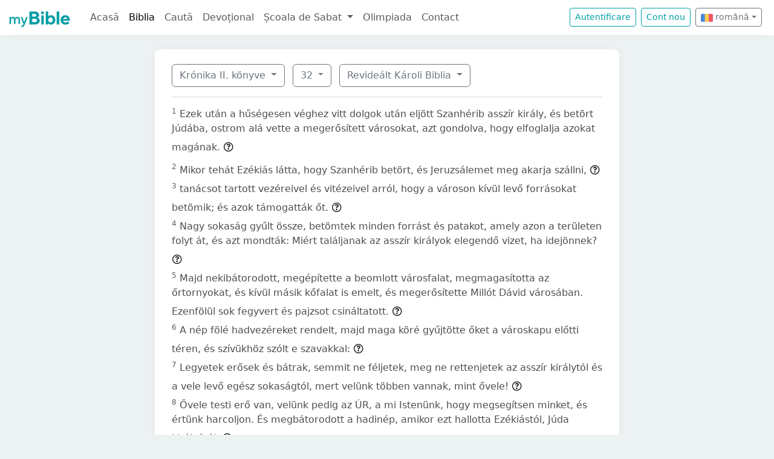

--- FILE ---
content_type: text/html; charset=UTF-8
request_url: https://mybible.eu/ro/2CH.32.REV
body_size: 7073
content:
<!DOCTYPE html>
<html>
<head>
    <meta charset="UTF-8">
    <title>Krónika II. könyve 32 | Revideált Károli Biblia | MyBible.eu</title>
    <meta name="viewport" content="width=device-width, initial-scale=1">
    <link href="https://fonts.googleapis.com/css?family=Roboto+Slab:100,300,400&subset=latin,latin-ext" rel='stylesheet' type='text/css'>
    <link rel="stylesheet" href="/build/968.fa9c4c04.css"><link rel="stylesheet" href="/build/app.c65e0979.css">
        <script type='text/javascript' src='https://platform-api.sharethis.com/js/sharethis.js#property=60d44d496d3e570012a59623&product=sop' async='async'></script>
    <link rel="apple-touch-icon" sizes="180x180" href="/apple-touch-icon.png">
    <link rel="icon" type="image/png" href="/favicon.png">
</head>
<body class="">

<nav id="navbar" class="navbar navbar-expand-lg navbar-light">
    <div class="container-fluid">
        <a class="navbar-brand" href="/">
            <img src="/images/logo.png" alt="" height="30" class="d-inline-block">
        </a>
        <button class="navbar-toggler" type="button" data-bs-toggle="collapse" data-bs-target="#navbarSupportedContent"
                aria-controls="navbarSupportedContent" aria-expanded="false" aria-label="Toggle navigation">
            <span class="navbar-toggler-icon"></span>
        </button>

                <div class="collapse navbar-collapse" id="navbarSupportedContent">
            <ul class="navbar-nav me-auto mb-2 mb-lg-0">
                <li class="nav-item">
                    <a class="nav-link " href="/">Acasă</a></li>
                <li class="nav-item">
                    <a class="nav-link active"
                       href="/JHN.1.VDC">Biblia</a></li>
                <li class="nav-item">
                    <a class="nav-link " href="/search">Caută</a></li>
                <li class="nav-item">
                    <a class="nav-link " href="/devotional">Devoțional</a>
                </li>
                <li class="nav-item dropdown">
                    <a class="nav-link dropdown-toggle" href="#" id="navbarDropdown" role="button"
                       data-bs-toggle="dropdown" aria-expanded="false">
                        Școala de Sabat
                    </a>
                    <ul class="dropdown-menu" aria-labelledby="navbarDropdown">
                        <li><a class="dropdown-item"
                               href="/sabbath-school/adults">Majori</a></li>
                        <li><a class="dropdown-item"
                               href="/sabbath-school/youth">Adolescenți</a></li>
                        <li><a class="dropdown-item"
                               href="/sabbath-school/juniors">Juniori</a></li>
                        <li><a class="dropdown-item"
                               href="/sabbath-school/primary">Primară</a></li>
                        <li><a class="dropdown-item"
                               href="/sabbath-school/kindergarten">Grădiniță</a>
                        </li>
                        <li><a class="dropdown-item"
                               href="/sabbath-school/beginners">Primii Pași</a>
                        </li>
                    </ul>
                </li>
                <li class="nav-item">
                    <a class="nav-link " href="/olimpiada">Olimpiada</a>
                </li>
                <li class="nav-item">
                    <a class="nav-link " href="/contact">Contact</a></li>
            </ul>

            <!--
            <form id="search" class="d-flex me-2 mt-3 mt-md-0">
                <input class="form-control me-2" type="search" placeholder="Cuvânt" aria-label="Cuvânt" style="padding: 0.2rem 0.75rem;">
                <button class="btn btn-outline-secondary btn-sm hover-text-white" type="submit">
                    <i class="far fa-search"></i>
                </button>
            </form>
            -->

                            <a href="/login" class="btn btn-outline-primary btn-sm me-2" type="button">Autentificare</a>
                <a href="/register" class="btn btn-outline-primary btn-sm me-2" type="button">Cont
                    nou</a>
            

            <div class="dropdown me-2 d-inline-block mt-2 mt-md-0">     
                            <button class="btn btn-outline-secondary btn-sm dropdown-toggle" type="button" id="dropdownLanguageButton" data-bs-toggle="dropdown" aria-expanded="false">
            <img width="20" src="/images/flags/ro.png" alt=""> română</button>

                <ul class="dropdown-menu" aria-labelledby="dropdownLanguages">
                            <li><a href="/hu/2CH.32.REV" class="dropdown-item">
                        <img width="20" src="/images/flags/hu.png" alt="hu">
                    maghiară</a></li>
                            <li><a href="/en/2CH.32.REV" class="dropdown-item">
                        <img width="20" src="/images/flags/en.png" alt="en">
                    engleză</a></li>
                    </ul>
    </div>

        </div>
    </div>
</nav>



<div class="container mt-md-4 mb-4 bg-white rounded-3 p-3 box-shadow max-w-xl">
    
        <div class="container">
        <div class="dropdown d-inline-block me-2 mt-2">
    <button class="btn btn-outline-secondary dropdown-toggle" type="button" id="dropdownBooks" data-bs-toggle="dropdown" aria-expanded="false">
        Krónika II. könyve
    </button>

    <ul class="dropdown-menu" aria-labelledby="dropdownBooks" style="max-height: 450px; overflow: scroll;">
                    <li>
                <a href="/ro/GEN.1.REV"
                   class="dropdown-item ">Mózes I. könyve</a>
            </li>
                    <li>
                <a href="/ro/EXO.1.REV"
                   class="dropdown-item ">Mózes II. könyve</a>
            </li>
                    <li>
                <a href="/ro/LEV.1.REV"
                   class="dropdown-item ">Mózes III. könyve</a>
            </li>
                    <li>
                <a href="/ro/NUM.1.REV"
                   class="dropdown-item ">Mózes IV. könyve</a>
            </li>
                    <li>
                <a href="/ro/DEU.1.REV"
                   class="dropdown-item ">Mózes V. könyve</a>
            </li>
                    <li>
                <a href="/ro/JOS.1.REV"
                   class="dropdown-item ">Józsué könyve</a>
            </li>
                    <li>
                <a href="/ro/JDG.1.REV"
                   class="dropdown-item ">Bírák könyve</a>
            </li>
                    <li>
                <a href="/ro/RUT.1.REV"
                   class="dropdown-item ">Ruth könyve</a>
            </li>
                    <li>
                <a href="/ro/1SA.1.REV"
                   class="dropdown-item ">Sámuel I. könyve</a>
            </li>
                    <li>
                <a href="/ro/2SA.1.REV"
                   class="dropdown-item ">Sámuel II. könyve</a>
            </li>
                    <li>
                <a href="/ro/1KI.1.REV"
                   class="dropdown-item ">Királyok I. könyve</a>
            </li>
                    <li>
                <a href="/ro/2KI.1.REV"
                   class="dropdown-item ">Királyok II. könyve</a>
            </li>
                    <li>
                <a href="/ro/1CH.1.REV"
                   class="dropdown-item ">Krónika I. könyve</a>
            </li>
                    <li>
                <a href="/ro/2CH.1.REV"
                   class="dropdown-item disabled">Krónika II. könyve</a>
            </li>
                    <li>
                <a href="/ro/EZR.1.REV"
                   class="dropdown-item ">Ezsdrás könyve</a>
            </li>
                    <li>
                <a href="/ro/NEH.1.REV"
                   class="dropdown-item ">Nehémiás könyve</a>
            </li>
                    <li>
                <a href="/ro/EST.1.REV"
                   class="dropdown-item ">Eszter könyve</a>
            </li>
                    <li>
                <a href="/ro/JOB.1.REV"
                   class="dropdown-item ">Jób könyve</a>
            </li>
                    <li>
                <a href="/ro/PSA.1.REV"
                   class="dropdown-item ">Zsoltárok könyve</a>
            </li>
                    <li>
                <a href="/ro/PRO.1.REV"
                   class="dropdown-item ">Példabeszédek</a>
            </li>
                    <li>
                <a href="/ro/ECC.1.REV"
                   class="dropdown-item ">Prédikátor könyve</a>
            </li>
                    <li>
                <a href="/ro/SNG.1.REV"
                   class="dropdown-item ">Énekek Éneke</a>
            </li>
                    <li>
                <a href="/ro/ISA.1.REV"
                   class="dropdown-item ">Ésaiás próféta könyve</a>
            </li>
                    <li>
                <a href="/ro/JER.1.REV"
                   class="dropdown-item ">Jeremiás próféta könyve</a>
            </li>
                    <li>
                <a href="/ro/LAM.1.REV"
                   class="dropdown-item ">Jeremiás siralmai</a>
            </li>
                    <li>
                <a href="/ro/EZK.1.REV"
                   class="dropdown-item ">Ezékiel próféta könyve</a>
            </li>
                    <li>
                <a href="/ro/DAN.1.REV"
                   class="dropdown-item ">Dániel próféta könyve</a>
            </li>
                    <li>
                <a href="/ro/HOS.1.REV"
                   class="dropdown-item ">Hóseás próféta könyve</a>
            </li>
                    <li>
                <a href="/ro/JOL.1.REV"
                   class="dropdown-item ">Jóel próféta könyve</a>
            </li>
                    <li>
                <a href="/ro/AMO.1.REV"
                   class="dropdown-item ">Ámós próféta könyve</a>
            </li>
                    <li>
                <a href="/ro/OBA.1.REV"
                   class="dropdown-item ">Abdiás próféta könyve</a>
            </li>
                    <li>
                <a href="/ro/JON.1.REV"
                   class="dropdown-item ">Jónás próféta könyve</a>
            </li>
                    <li>
                <a href="/ro/MIC.1.REV"
                   class="dropdown-item ">Mikeás próféta könyve</a>
            </li>
                    <li>
                <a href="/ro/NAM.1.REV"
                   class="dropdown-item ">Náhum próféta könyve</a>
            </li>
                    <li>
                <a href="/ro/HAB.1.REV"
                   class="dropdown-item ">Habakuk próféta könyve</a>
            </li>
                    <li>
                <a href="/ro/ZEP.1.REV"
                   class="dropdown-item ">Sofóniás próféta könyve</a>
            </li>
                    <li>
                <a href="/ro/HAG.1.REV"
                   class="dropdown-item ">Aggeus próféta könyve</a>
            </li>
                    <li>
                <a href="/ro/ZEC.1.REV"
                   class="dropdown-item ">Zakariás próféta könyve</a>
            </li>
                    <li>
                <a href="/ro/MAL.1.REV"
                   class="dropdown-item ">Malakiás próféta könyve</a>
            </li>
                    <li>
                <a href="/ro/MAT.1.REV"
                   class="dropdown-item ">Máté Evangyélioma</a>
            </li>
                    <li>
                <a href="/ro/MRK.1.REV"
                   class="dropdown-item ">Márk Evangyélioma</a>
            </li>
                    <li>
                <a href="/ro/LUK.1.REV"
                   class="dropdown-item ">Lukács Evangyélioma</a>
            </li>
                    <li>
                <a href="/ro/JHN.1.REV"
                   class="dropdown-item ">János Evangyélioma</a>
            </li>
                    <li>
                <a href="/ro/ACT.1.REV"
                   class="dropdown-item ">Apostolok Cselekedetei</a>
            </li>
                    <li>
                <a href="/ro/ROM.1.REV"
                   class="dropdown-item ">Rómabeliekhez írt levél</a>
            </li>
                    <li>
                <a href="/ro/1CO.1.REV"
                   class="dropdown-item ">Korinthusbeliekhez írt I. levél</a>
            </li>
                    <li>
                <a href="/ro/2CO.1.REV"
                   class="dropdown-item ">Korinthusbeliekhez írt II. levél</a>
            </li>
                    <li>
                <a href="/ro/GAL.1.REV"
                   class="dropdown-item ">Galátziabeliekhez írt levél</a>
            </li>
                    <li>
                <a href="/ro/EPH.1.REV"
                   class="dropdown-item ">Efézusbeliekhez írt levél</a>
            </li>
                    <li>
                <a href="/ro/PHP.1.REV"
                   class="dropdown-item ">Filippibeliekhez írt levél</a>
            </li>
                    <li>
                <a href="/ro/COL.1.REV"
                   class="dropdown-item ">Kolossébeliekhez írt levél</a>
            </li>
                    <li>
                <a href="/ro/1TH.1.REV"
                   class="dropdown-item ">Thessalonikabeliekhez írt I. levél</a>
            </li>
                    <li>
                <a href="/ro/2TH.1.REV"
                   class="dropdown-item ">Thessalonikabeliekhez írt II. levél</a>
            </li>
                    <li>
                <a href="/ro/1TI.1.REV"
                   class="dropdown-item ">Timótheushoz írt I. levél</a>
            </li>
                    <li>
                <a href="/ro/2TI.1.REV"
                   class="dropdown-item ">Timótheushoz írt II. levél</a>
            </li>
                    <li>
                <a href="/ro/TIT.1.REV"
                   class="dropdown-item ">Titushoz írt levél</a>
            </li>
                    <li>
                <a href="/ro/PHM.1.REV"
                   class="dropdown-item ">Filemonhoz írt levél</a>
            </li>
                    <li>
                <a href="/ro/HEB.1.REV"
                   class="dropdown-item ">Zsidókhoz írt levél</a>
            </li>
                    <li>
                <a href="/ro/JAS.1.REV"
                   class="dropdown-item ">Jakab Apostol levele</a>
            </li>
                    <li>
                <a href="/ro/1PE.1.REV"
                   class="dropdown-item ">Péter Apostol I. levele</a>
            </li>
                    <li>
                <a href="/ro/2PE.1.REV"
                   class="dropdown-item ">Péter Apostol II. levele</a>
            </li>
                    <li>
                <a href="/ro/1JN.1.REV"
                   class="dropdown-item ">János Apostol I. levele</a>
            </li>
                    <li>
                <a href="/ro/2JN.1.REV"
                   class="dropdown-item ">János Apostol II. levele</a>
            </li>
                    <li>
                <a href="/ro/3JN.1.REV"
                   class="dropdown-item ">János Apostol III. levele</a>
            </li>
                    <li>
                <a href="/ro/JUD.1.REV"
                   class="dropdown-item ">Júdás Apostol levele</a>
            </li>
                    <li>
                <a href="/ro/REV.1.REV"
                   class="dropdown-item ">Jelenések könyve</a>
            </li>
            </ul>
</div>

    <div class="dropdown d-inline-block me-2 mt-2">
        <button class="btn btn-outline-secondary dropdown-toggle" type="button" id="dropdownChapters" data-bs-toggle="dropdown" aria-expanded="false">
            32
        </button>

        <ul id="chapterList" class="dropdown-menu" aria-labelledby="dropdownChapters" style="max-height: 450px; overflow: scroll;">
                            <li>
                    <a href="/ro/2CH.1.REV"
                       class="dropdown-item ">1</a>
                </li>
                            <li>
                    <a href="/ro/2CH.2.REV"
                       class="dropdown-item ">2</a>
                </li>
                            <li>
                    <a href="/ro/2CH.3.REV"
                       class="dropdown-item ">3</a>
                </li>
                            <li>
                    <a href="/ro/2CH.4.REV"
                       class="dropdown-item ">4</a>
                </li>
                            <li>
                    <a href="/ro/2CH.5.REV"
                       class="dropdown-item ">5</a>
                </li>
                            <li>
                    <a href="/ro/2CH.6.REV"
                       class="dropdown-item ">6</a>
                </li>
                            <li>
                    <a href="/ro/2CH.7.REV"
                       class="dropdown-item ">7</a>
                </li>
                            <li>
                    <a href="/ro/2CH.8.REV"
                       class="dropdown-item ">8</a>
                </li>
                            <li>
                    <a href="/ro/2CH.9.REV"
                       class="dropdown-item ">9</a>
                </li>
                            <li>
                    <a href="/ro/2CH.10.REV"
                       class="dropdown-item ">10</a>
                </li>
                            <li>
                    <a href="/ro/2CH.11.REV"
                       class="dropdown-item ">11</a>
                </li>
                            <li>
                    <a href="/ro/2CH.12.REV"
                       class="dropdown-item ">12</a>
                </li>
                            <li>
                    <a href="/ro/2CH.13.REV"
                       class="dropdown-item ">13</a>
                </li>
                            <li>
                    <a href="/ro/2CH.14.REV"
                       class="dropdown-item ">14</a>
                </li>
                            <li>
                    <a href="/ro/2CH.15.REV"
                       class="dropdown-item ">15</a>
                </li>
                            <li>
                    <a href="/ro/2CH.16.REV"
                       class="dropdown-item ">16</a>
                </li>
                            <li>
                    <a href="/ro/2CH.17.REV"
                       class="dropdown-item ">17</a>
                </li>
                            <li>
                    <a href="/ro/2CH.18.REV"
                       class="dropdown-item ">18</a>
                </li>
                            <li>
                    <a href="/ro/2CH.19.REV"
                       class="dropdown-item ">19</a>
                </li>
                            <li>
                    <a href="/ro/2CH.20.REV"
                       class="dropdown-item ">20</a>
                </li>
                            <li>
                    <a href="/ro/2CH.21.REV"
                       class="dropdown-item ">21</a>
                </li>
                            <li>
                    <a href="/ro/2CH.22.REV"
                       class="dropdown-item ">22</a>
                </li>
                            <li>
                    <a href="/ro/2CH.23.REV"
                       class="dropdown-item ">23</a>
                </li>
                            <li>
                    <a href="/ro/2CH.24.REV"
                       class="dropdown-item ">24</a>
                </li>
                            <li>
                    <a href="/ro/2CH.25.REV"
                       class="dropdown-item ">25</a>
                </li>
                            <li>
                    <a href="/ro/2CH.26.REV"
                       class="dropdown-item ">26</a>
                </li>
                            <li>
                    <a href="/ro/2CH.27.REV"
                       class="dropdown-item ">27</a>
                </li>
                            <li>
                    <a href="/ro/2CH.28.REV"
                       class="dropdown-item ">28</a>
                </li>
                            <li>
                    <a href="/ro/2CH.29.REV"
                       class="dropdown-item ">29</a>
                </li>
                            <li>
                    <a href="/ro/2CH.30.REV"
                       class="dropdown-item ">30</a>
                </li>
                            <li>
                    <a href="/ro/2CH.31.REV"
                       class="dropdown-item ">31</a>
                </li>
                            <li>
                    <a href="/ro/2CH.32.REV"
                       class="dropdown-item disabled">32</a>
                </li>
                            <li>
                    <a href="/ro/2CH.33.REV"
                       class="dropdown-item ">33</a>
                </li>
                            <li>
                    <a href="/ro/2CH.34.REV"
                       class="dropdown-item ">34</a>
                </li>
                            <li>
                    <a href="/ro/2CH.35.REV"
                       class="dropdown-item ">35</a>
                </li>
                            <li>
                    <a href="/ro/2CH.36.REV"
                       class="dropdown-item ">36</a>
                </li>
                    </ul>
    </div>

<div class="dropdown d-inline-block mt-2">
    <button class="btn btn-outline-secondary dropdown-toggle" type="button" id="dropdownVersions" data-bs-toggle="dropdown" aria-expanded="false">
        Revideált Károli Biblia
    </button>

    <ul class="dropdown-menu" aria-labelledby="dropdownVersions">
                    <li><a class="dropdown-item" href="/ro/2CH.32.KAR">Károli Biblia <span class="text-muted">KAR</span> </a></li>
                    <li><a class="dropdown-item" href="/ro/2CH.32.KJV">King James Version <span class="text-muted">KJV</span> </a></li>
                    <li><a class="dropdown-item" href="/ro/2CH.32.NKJV">New King James Version <span class="text-muted">NKJV</span> </a></li>
                    <li><a class="dropdown-item" href="/ro/2CH.32.RIV">Nuova Riveduta 2006 <span class="text-muted">RIV</span> </a></li>
                    <li><a class="dropdown-item" href="/ro/2CH.32.RVR">Reina Valera 1960 <span class="text-muted">RVR</span> </a></li>
                    <li><a class="dropdown-item" href="/ro/2CH.32.UJFORD14">Új Fordítású Biblia <span class="text-muted">UJFORD14</span> </a></li>
                    <li><a class="dropdown-item" href="/ro/2CH.32.VDC">Versiunea Dumitru Cornilescu <span class="text-muted">VDC</span> </a></li>
            </ul>
</div>


        
        <hr class="mt-3 mb-3">

                    <sup class="text-muted">1</sup>
            <span id="verse-1" >Ezek után a hűségesen véghez vitt dolgok után eljött Szanhérib asszír király, és betört Júdába, ostrom alá vette a megerősített városokat, azt gondolva, hogy elfoglalja azokat magának.</span>

                            <button class="btn btn-xs text-gray-800 px-0" type="button" data-bs-toggle="collapse"
                        data-bs-target="#collapse-198662" aria-expanded="false" aria-controls="collapse-198662">
                    <span class="far fa-question-circle" aria-hidden="true"></span>
                </button>

                <div class="collapse" id="collapse-198662">
                    <div class="card card-body pb-0"></div>
                </div>
                        <br>
                    <sup class="text-muted">2</sup>
            <span id="verse-2" >Mikor tehát Ezékiás látta, hogy Szanhérib betört, és Jeruzsálemet meg akarja szállni,</span>

                            <button class="btn btn-xs text-gray-800 px-0" type="button" data-bs-toggle="collapse"
                        data-bs-target="#collapse-198663" aria-expanded="false" aria-controls="collapse-198663">
                    <span class="far fa-question-circle" aria-hidden="true"></span>
                </button>

                <div class="collapse" id="collapse-198663">
                    <div class="card card-body pb-0"></div>
                </div>
                        <br>
                    <sup class="text-muted">3</sup>
            <span id="verse-3" >tanácsot tartott vezéreivel és vitézeivel arról, hogy a városon kívül levő forrásokat betömik; és azok támogatták őt.</span>

                            <button class="btn btn-xs text-gray-800 px-0" type="button" data-bs-toggle="collapse"
                        data-bs-target="#collapse-198664" aria-expanded="false" aria-controls="collapse-198664">
                    <span class="far fa-question-circle" aria-hidden="true"></span>
                </button>

                <div class="collapse" id="collapse-198664">
                    <div class="card card-body pb-0"></div>
                </div>
                        <br>
                    <sup class="text-muted">4</sup>
            <span id="verse-4" >Nagy sokaság gyűlt össze, betömtek minden forrást és patakot, amely azon a területen folyt át, és azt mondták: Miért találjanak az asszír királyok elegendő vizet, ha idejönnek?</span>

                            <button class="btn btn-xs text-gray-800 px-0" type="button" data-bs-toggle="collapse"
                        data-bs-target="#collapse-198665" aria-expanded="false" aria-controls="collapse-198665">
                    <span class="far fa-question-circle" aria-hidden="true"></span>
                </button>

                <div class="collapse" id="collapse-198665">
                    <div class="card card-body pb-0"></div>
                </div>
                        <br>
                    <sup class="text-muted">5</sup>
            <span id="verse-5" >Majd nekibátorodott, megépítette a beomlott városfalat, megmagasította az őrtornyokat, és kívül másik kőfalat is emelt, és megerősítette Millót Dávid városában. Ezenfölül sok fegyvert és pajzsot csináltatott.</span>

                            <button class="btn btn-xs text-gray-800 px-0" type="button" data-bs-toggle="collapse"
                        data-bs-target="#collapse-198666" aria-expanded="false" aria-controls="collapse-198666">
                    <span class="far fa-question-circle" aria-hidden="true"></span>
                </button>

                <div class="collapse" id="collapse-198666">
                    <div class="card card-body pb-0"></div>
                </div>
                        <br>
                    <sup class="text-muted">6</sup>
            <span id="verse-6" >A nép fölé hadvezéreket rendelt, majd maga köré gyűjtötte őket a városkapu előtti téren, és szívükhöz szólt e szavakkal:</span>

                            <button class="btn btn-xs text-gray-800 px-0" type="button" data-bs-toggle="collapse"
                        data-bs-target="#collapse-198667" aria-expanded="false" aria-controls="collapse-198667">
                    <span class="far fa-question-circle" aria-hidden="true"></span>
                </button>

                <div class="collapse" id="collapse-198667">
                    <div class="card card-body pb-0"></div>
                </div>
                        <br>
                    <sup class="text-muted">7</sup>
            <span id="verse-7" >Legyetek erősek és bátrak, semmit ne féljetek, meg ne rettenjetek az asszír királytól és a vele levő egész sokaságtól, mert velünk többen vannak, mint ővele!</span>

                            <button class="btn btn-xs text-gray-800 px-0" type="button" data-bs-toggle="collapse"
                        data-bs-target="#collapse-198668" aria-expanded="false" aria-controls="collapse-198668">
                    <span class="far fa-question-circle" aria-hidden="true"></span>
                </button>

                <div class="collapse" id="collapse-198668">
                    <div class="card card-body pb-0"></div>
                </div>
                        <br>
                    <sup class="text-muted">8</sup>
            <span id="verse-8" >Ővele testi erő van, velünk pedig az ÚR, a mi Istenünk, hogy megsegítsen minket, és értünk harcoljon. És megbátorodott a hadinép, amikor ezt hallotta Ezékiástól, Júda királyától.</span>

                            <button class="btn btn-xs text-gray-800 px-0" type="button" data-bs-toggle="collapse"
                        data-bs-target="#collapse-198669" aria-expanded="false" aria-controls="collapse-198669">
                    <span class="far fa-question-circle" aria-hidden="true"></span>
                </button>

                <div class="collapse" id="collapse-198669">
                    <div class="card card-body pb-0"></div>
                </div>
                        <br>
                    <sup class="text-muted">9</sup>
            <span id="verse-9" >Ezek után Szanhérib asszír király, aki Lákis mellett volt egész seregével, elküldte szolgáit Jeruzsálembe Ezékiáshoz, Júda királyához és egész Júdához ezzel az üzenettel:</span>

                            <button class="btn btn-xs text-gray-800 px-0" type="button" data-bs-toggle="collapse"
                        data-bs-target="#collapse-198670" aria-expanded="false" aria-controls="collapse-198670">
                    <span class="far fa-question-circle" aria-hidden="true"></span>
                </button>

                <div class="collapse" id="collapse-198670">
                    <div class="card card-body pb-0"></div>
                </div>
                        <br>
                    <sup class="text-muted">10</sup>
            <span id="verse-10" >Ezt mondja Szanhérib, az asszír király: Kiben bíztok, hogy Jeruzsálemben maradtok az ostrom idején?</span>

                            <button class="btn btn-xs text-gray-800 px-0" type="button" data-bs-toggle="collapse"
                        data-bs-target="#collapse-198671" aria-expanded="false" aria-controls="collapse-198671">
                    <span class="far fa-question-circle" aria-hidden="true"></span>
                </button>

                <div class="collapse" id="collapse-198671">
                    <div class="card card-body pb-0"></div>
                </div>
                        <br>
                    <sup class="text-muted">11</sup>
            <span id="verse-11" >Csak nem ámított el titeket Ezékiás, hogy éhséggel és szomjúsággal öljön meg titeket, mikor ezt mondja: Az ÚR, a mi Istenünk megszabadít minket az asszír király kezéből?</span>

                            <button class="btn btn-xs text-gray-800 px-0" type="button" data-bs-toggle="collapse"
                        data-bs-target="#collapse-198672" aria-expanded="false" aria-controls="collapse-198672">
                    <span class="far fa-question-circle" aria-hidden="true"></span>
                </button>

                <div class="collapse" id="collapse-198672">
                    <div class="card card-body pb-0"></div>
                </div>
                        <br>
                    <sup class="text-muted">12</sup>
            <span id="verse-12" >Hát nem Ezékiás pusztította-e el az ő magaslatait és oltárait, amikor így szólt Júdához és Jeruzsálemhez: „Csak egy oltár előtt borulhattok le, és csak azon tömjénezhettek!”?</span>

                            <button class="btn btn-xs text-gray-800 px-0" type="button" data-bs-toggle="collapse"
                        data-bs-target="#collapse-198673" aria-expanded="false" aria-controls="collapse-198673">
                    <span class="far fa-question-circle" aria-hidden="true"></span>
                </button>

                <div class="collapse" id="collapse-198673">
                    <div class="card card-body pb-0"></div>
                </div>
                        <br>
                    <sup class="text-muted">13</sup>
            <span id="verse-13" >Hát nem tudjátok-e, mit műveltem én és az én atyáim e föld minden népével? Vajon e föld népeinek istenei meg tudták-e szabadítani kezemből az országukat?</span>

                            <button class="btn btn-xs text-gray-800 px-0" type="button" data-bs-toggle="collapse"
                        data-bs-target="#collapse-198674" aria-expanded="false" aria-controls="collapse-198674">
                    <span class="far fa-question-circle" aria-hidden="true"></span>
                </button>

                <div class="collapse" id="collapse-198674">
                    <div class="card card-body pb-0"></div>
                </div>
                        <br>
                    <sup class="text-muted">14</sup>
            <span id="verse-14" >E népek istenei közül, amelyeket atyáim elpusztítottak, kicsoda az, aki megszabadíthatta volna kezemből a népét? Hát a ti Istenetek ki tudna szabadítani benneteket a kezemből?</span>

                            <button class="btn btn-xs text-gray-800 px-0" type="button" data-bs-toggle="collapse"
                        data-bs-target="#collapse-198675" aria-expanded="false" aria-controls="collapse-198675">
                    <span class="far fa-question-circle" aria-hidden="true"></span>
                </button>

                <div class="collapse" id="collapse-198675">
                    <div class="card card-body pb-0"></div>
                </div>
                        <br>
                    <sup class="text-muted">15</sup>
            <span id="verse-15" >Most azért ne ámítson el és ne csaljon meg titeket Ezékiás ily módon. Ne higgyetek neki, mert ha egyetlen népnek és országnak istene sem szabadíthatta meg a népét az én kezemből és atyáim kezéből, mennyivel kevésbé szabadíthat meg titeket a ti Istenetek az én kezemből?</span>

                            <button class="btn btn-xs text-gray-800 px-0" type="button" data-bs-toggle="collapse"
                        data-bs-target="#collapse-198676" aria-expanded="false" aria-controls="collapse-198676">
                    <span class="far fa-question-circle" aria-hidden="true"></span>
                </button>

                <div class="collapse" id="collapse-198676">
                    <div class="card card-body pb-0"></div>
                </div>
                        <br>
                    <sup class="text-muted">16</sup>
            <span id="verse-16" >Szolgái még sok mást is mondtak az ÚR Isten ellen és szolgája, Ezékiás ellen.</span>

                            <button class="btn btn-xs text-gray-800 px-0" type="button" data-bs-toggle="collapse"
                        data-bs-target="#collapse-198677" aria-expanded="false" aria-controls="collapse-198677">
                    <span class="far fa-question-circle" aria-hidden="true"></span>
                </button>

                <div class="collapse" id="collapse-198677">
                    <div class="card card-body pb-0"></div>
                </div>
                        <br>
                    <sup class="text-muted">17</sup>
            <span id="verse-17" >Leveleket is írt Szanhérib, melyben az URat, Izráel Istenét káromolta, és így beszélt ellene: Ahogy az ezen a földön lakó népek istenei nem szabadíthatták meg népüket a kezemből, úgy Ezékiás Istene sem menti meg népét kezemből.</span>

                            <button class="btn btn-xs text-gray-800 px-0" type="button" data-bs-toggle="collapse"
                        data-bs-target="#collapse-198678" aria-expanded="false" aria-controls="collapse-198678">
                    <span class="far fa-question-circle" aria-hidden="true"></span>
                </button>

                <div class="collapse" id="collapse-198678">
                    <div class="card card-body pb-0"></div>
                </div>
                        <br>
                    <sup class="text-muted">18</sup>
            <span id="verse-18" >Nagy hangosan, héber nyelven kiáltoztak a várfalra Jeruzsálem népének, hogy megrettentsék és megháborítsák, abban a reményben, hogy így a várost elfoglalhatják.</span>

                            <button class="btn btn-xs text-gray-800 px-0" type="button" data-bs-toggle="collapse"
                        data-bs-target="#collapse-198679" aria-expanded="false" aria-controls="collapse-198679">
                    <span class="far fa-question-circle" aria-hidden="true"></span>
                </button>

                <div class="collapse" id="collapse-198679">
                    <div class="card card-body pb-0"></div>
                </div>
                        <br>
                    <sup class="text-muted">19</sup>
            <span id="verse-19" >Úgy szóltak Jeruzsálem Istenéről, mint a föld népeinek isteneiről, melyeket emberi kéz alkotott.</span>

                            <button class="btn btn-xs text-gray-800 px-0" type="button" data-bs-toggle="collapse"
                        data-bs-target="#collapse-198680" aria-expanded="false" aria-controls="collapse-198680">
                    <span class="far fa-question-circle" aria-hidden="true"></span>
                </button>

                <div class="collapse" id="collapse-198680">
                    <div class="card card-body pb-0"></div>
                </div>
                        <br>
                    <sup class="text-muted">20</sup>
            <span id="verse-20" >Akkor Ezékiás király és vele együtt Ézsaiás próféta, Ámóc fia is könyörgött e káromlás miatt, és segítségért kiáltottak az ég felé.</span>

                            <button class="btn btn-xs text-gray-800 px-0" type="button" data-bs-toggle="collapse"
                        data-bs-target="#collapse-198681" aria-expanded="false" aria-controls="collapse-198681">
                    <span class="far fa-question-circle" aria-hidden="true"></span>
                </button>

                <div class="collapse" id="collapse-198681">
                    <div class="card card-body pb-0"></div>
                </div>
                        <br>
                    <sup class="text-muted">21</sup>
            <span id="verse-21" >Az ÚR pedig elküldte angyalát, aki minden erős vitézt, fejedelmet és vezért megölt az asszír király táborában, és ő nagy szégyennel visszatért országába. Mikor pedig bement istenének házába, ott saját fiai fegyverrel ölték meg.</span>

                            <button class="btn btn-xs text-gray-800 px-0" type="button" data-bs-toggle="collapse"
                        data-bs-target="#collapse-198682" aria-expanded="false" aria-controls="collapse-198682">
                    <span class="far fa-question-circle" aria-hidden="true"></span>
                </button>

                <div class="collapse" id="collapse-198682">
                    <div class="card card-body pb-0"></div>
                </div>
                        <br>
                    <sup class="text-muted">22</sup>
            <span id="verse-22" >Megszabadította tehát az ÚR Ezékiást és Jeruzsálem népét Szanhéribtől, az asszír királytól és mindenki mástól, és nyugalmat adott nekik mindenfelől.</span>

                            <button class="btn btn-xs text-gray-800 px-0" type="button" data-bs-toggle="collapse"
                        data-bs-target="#collapse-198683" aria-expanded="false" aria-controls="collapse-198683">
                    <span class="far fa-question-circle" aria-hidden="true"></span>
                </button>

                <div class="collapse" id="collapse-198683">
                    <div class="card card-body pb-0"></div>
                </div>
                        <br>
                    <sup class="text-muted">23</sup>
            <span id="verse-23" >Sokan hoztak ezért ajándékokat Jeruzsálembe az ÚRnak és drágaságokat Ezékiásnak, Júda királyának, és nagy tekintélye lett minden nép előtt.</span>

                            <button class="btn btn-xs text-gray-800 px-0" type="button" data-bs-toggle="collapse"
                        data-bs-target="#collapse-198684" aria-expanded="false" aria-controls="collapse-198684">
                    <span class="far fa-question-circle" aria-hidden="true"></span>
                </button>

                <div class="collapse" id="collapse-198684">
                    <div class="card card-body pb-0"></div>
                </div>
                        <br>
                    <sup class="text-muted">24</sup>
            <span id="verse-24" >Abban az időben Ezékiás halálos betegségbe esett, de könyörgött az ÚRhoz, aki szólt hozzá, és csodajelt adott neki.</span>

                            <button class="btn btn-xs text-gray-800 px-0" type="button" data-bs-toggle="collapse"
                        data-bs-target="#collapse-198685" aria-expanded="false" aria-controls="collapse-198685">
                    <span class="far fa-question-circle" aria-hidden="true"></span>
                </button>

                <div class="collapse" id="collapse-198685">
                    <div class="card card-body pb-0"></div>
                </div>
                        <br>
                    <sup class="text-muted">25</sup>
            <span id="verse-25" >Azonban nem volt hálás Ezékiás az iránta tanúsított jótéteményért, felfuvalkodott magában, és ezért Isten haragja sújtotta őt és Júdát és Jeruzsálemet.</span>

                            <button class="btn btn-xs text-gray-800 px-0" type="button" data-bs-toggle="collapse"
                        data-bs-target="#collapse-198686" aria-expanded="false" aria-controls="collapse-198686">
                    <span class="far fa-question-circle" aria-hidden="true"></span>
                </button>

                <div class="collapse" id="collapse-198686">
                    <div class="card card-body pb-0"></div>
                </div>
                        <br>
                    <sup class="text-muted">26</sup>
            <span id="verse-26" >De amikor megalázta magát felfuvalkodottságában Ezékiás Jeruzsálem lakosaival együtt, nem szállt többé rájuk az ÚR haragja Ezékiás idejében.</span>

                            <button class="btn btn-xs text-gray-800 px-0" type="button" data-bs-toggle="collapse"
                        data-bs-target="#collapse-198687" aria-expanded="false" aria-controls="collapse-198687">
                    <span class="far fa-question-circle" aria-hidden="true"></span>
                </button>

                <div class="collapse" id="collapse-198687">
                    <div class="card card-body pb-0"></div>
                </div>
                        <br>
                    <sup class="text-muted">27</sup>
            <span id="verse-27" >Ezékiásnak igen nagy gazdagsága és dicsősége volt, és az ezüst, az arany, a drágakövek és drága fűszerek, pajzsok és mindenféle drága dolgok számára kincstárat készíttetett magának.</span>

                            <button class="btn btn-xs text-gray-800 px-0" type="button" data-bs-toggle="collapse"
                        data-bs-target="#collapse-198688" aria-expanded="false" aria-controls="collapse-198688">
                    <span class="far fa-question-circle" aria-hidden="true"></span>
                </button>

                <div class="collapse" id="collapse-198688">
                    <div class="card card-body pb-0"></div>
                </div>
                        <br>
                    <sup class="text-muted">28</sup>
            <span id="verse-28" >A gabona-, a bor- és az olajtermésnek raktárakat, és mindenféle állat számára istállókat, a nyájaknak pedig aklokat készíttetett.</span>

                            <button class="btn btn-xs text-gray-800 px-0" type="button" data-bs-toggle="collapse"
                        data-bs-target="#collapse-198689" aria-expanded="false" aria-controls="collapse-198689">
                    <span class="far fa-question-circle" aria-hidden="true"></span>
                </button>

                <div class="collapse" id="collapse-198689">
                    <div class="card card-body pb-0"></div>
                </div>
                        <br>
                    <sup class="text-muted">29</sup>
            <span id="verse-29" >Városokat is építtetett magának. Igen sok juhot és állatot is szerzett, mert Isten nagy gazdagságot adott neki.</span>

                            <button class="btn btn-xs text-gray-800 px-0" type="button" data-bs-toggle="collapse"
                        data-bs-target="#collapse-198690" aria-expanded="false" aria-controls="collapse-198690">
                    <span class="far fa-question-circle" aria-hidden="true"></span>
                </button>

                <div class="collapse" id="collapse-198690">
                    <div class="card card-body pb-0"></div>
                </div>
                        <br>
                    <sup class="text-muted">30</sup>
            <span id="verse-30" >Ezékiás volt az, aki elzárta a Gíhón vizének felső forrását, és Dávid városának nyugati részén vezette le azt. Ezékiás minden dolgában igen eredményes volt.</span>

                            <button class="btn btn-xs text-gray-800 px-0" type="button" data-bs-toggle="collapse"
                        data-bs-target="#collapse-198691" aria-expanded="false" aria-controls="collapse-198691">
                    <span class="far fa-question-circle" aria-hidden="true"></span>
                </button>

                <div class="collapse" id="collapse-198691">
                    <div class="card card-body pb-0"></div>
                </div>
                        <br>
                    <sup class="text-muted">31</sup>
            <span id="verse-31" >De mikor a babilóni fejedelmek követeket küldtek hozzá, hogy tudakozódjanak a csoda felől, amely az országban történt, Isten elhagyta őt, hogy megkísértse, és kitudódjék, mi van a szívében.</span>

                            <button class="btn btn-xs text-gray-800 px-0" type="button" data-bs-toggle="collapse"
                        data-bs-target="#collapse-198692" aria-expanded="false" aria-controls="collapse-198692">
                    <span class="far fa-question-circle" aria-hidden="true"></span>
                </button>

                <div class="collapse" id="collapse-198692">
                    <div class="card card-body pb-0"></div>
                </div>
                        <br>
                    <sup class="text-muted">32</sup>
            <span id="verse-32" >Ezékiás többi dolga pedig és jótéteményei, íme, meg vannak írva Ézsaiás prófétának, Ámóc fiának látomásában és Júda és Izráel királyainak könyvében.</span>

                            <button class="btn btn-xs text-gray-800 px-0" type="button" data-bs-toggle="collapse"
                        data-bs-target="#collapse-198693" aria-expanded="false" aria-controls="collapse-198693">
                    <span class="far fa-question-circle" aria-hidden="true"></span>
                </button>

                <div class="collapse" id="collapse-198693">
                    <div class="card card-body pb-0"></div>
                </div>
                        <br>
                    <sup class="text-muted">33</sup>
            <span id="verse-33" >Aztán elaludt Ezékiás, és atyáihoz tért, és azon a dombon temették el, ahol Dávid fiainak a sírjai voltak, és egész Júda és Jeruzsálem nagy tisztességet tett neki halálakor. Utána fia, Manassé lett a király.</span>

                            <button class="btn btn-xs text-gray-800 px-0" type="button" data-bs-toggle="collapse"
                        data-bs-target="#collapse-198694" aria-expanded="false" aria-controls="collapse-198694">
                    <span class="far fa-question-circle" aria-hidden="true"></span>
                </button>

                <div class="collapse" id="collapse-198694">
                    <div class="card card-body pb-0"></div>
                </div>
                        <br>
        
            </div>
</div>


<script src="/build/runtime.2816be4a.js" defer></script><script src="/build/968.32e15d98.js" defer></script><script src="/build/app.522b5cf1.js" defer></script>

<!-- Global site tag (gtag.js) - Google Analytics -->
<script async src="https://www.googletagmanager.com/gtag/js?id=G-0T29R3VBKW"></script>
<script>
    window.dataLayer = window.dataLayer || [];
    function gtag(){dataLayer.push(arguments);}
    gtag('js', new Date());

    gtag('config', 'G-0T29R3VBKW');
</script>
</body>
</html>
